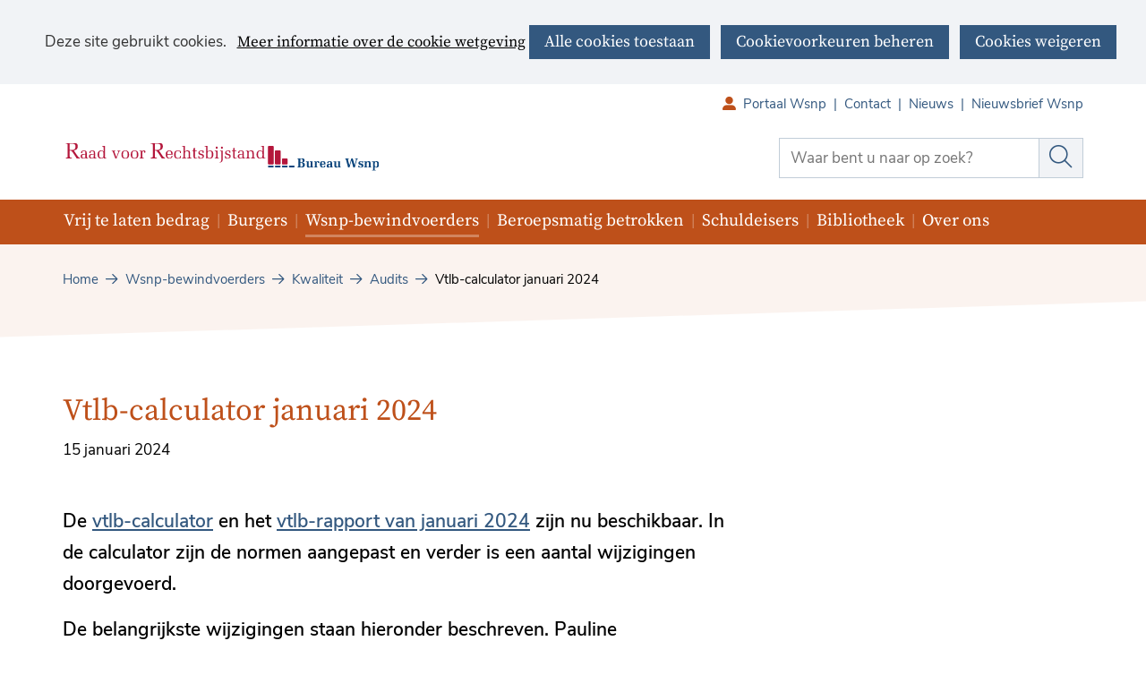

--- FILE ---
content_type: text/html; charset=utf-8
request_url: https://www.bureauwsnp.nl/wsnp-bewindvoerders/kwaliteit/audits/@14957/vtlb-calculator-januari-2024/
body_size: 10629
content:
<!DOCTYPE html>
<html lang=nl>
  <head prefix="og: http://ogp.me/ns# dcterms: http://purl.org/dc/terms/ overheid: http://standaarden.overheid.nl/owms/">
    <meta charset="utf-8">
    <meta name=viewport content="initial-scale=1">
    <base href="/wsnp-bewindvoerders/kwaliteit/audits/@14957/vtlb-calculator-januari-2024/">
    <title>Vtlb-calculator januari 2024 - Raad voor Rechtsbijstand Wsnp</title>
    <link rel="apple-touch-icon" href="https://www.bureauwsnp.nl/apple-touch-icon.png">
    <link rel=icon href="https://www.bureauwsnp.nl/favicon.png"><!--[if IE]>
          <link rel="shortcut icon" href="https://www.bureauwsnp.nl/favicon.ico" />
          <![endif]-->
    <meta name="msapplication-TileColor" content="#ffffff">
    <meta name="msapplication-TileImage" content="/publish/varianten/11/favicons/256x256_schortcut_3.png">
    <link rel=canonical href="https://www.bureauwsnp.nl/@14957/vtlb-calculator-januari-2024/">
    <meta name=generator content="iprox.">
    <link rel=author href="mailto:noreply@rvr.org">
    <meta name=description content="De vtlb-calculator van januari 2024 is beschikbaar. Download de applicatie en het rapport van onze website en zie de toelichting van de belangrijkste wijzigingen."><!--OWMS-Kern-->
    <meta property="dcterms:identifier" content="https://www.bureauwsnp.nl/wsnp-bewindvoerders/kwaliteit/audits/@14957/vtlb-calculator-januari-2024/" datatype="dcterms:URI">
    <meta property="dcterms:title" content="Vtlb-calculator januari 2024">
    <meta property="dcterms:language" content=nl datatype="dcterms:RFC4646">
    <meta property="overheid:authority" content="Raad voor rechtsbijstand">
    <meta property="dcterms:creator" content="Raad voor rechtsbijstand">
    <meta property="dcterms:modified" content="2024-07-03" datatype="dcterms:W3CDTF">
    <meta property="dcterms:available" content="start=2024-01-15;" datatype="dcterms:Period"><!--OWMS-Mantel-->
    <meta property="dcterms:description" content="De vtlb-calculator van januari 2024 is beschikbaar. Download de applicatie en het rapport van onze website en zie de toelichting van de belangrijkste wijzigingen.">
    <meta property="dcterms:publisher" content="Raad voor rechtsbijstand">
    <meta property="og:locale" content=nl_NL>
    <meta property="og:title" content="Vtlb-calculator januari 2024">
    <meta property="og:type" content=article>
    <meta property="og:site_name" content="Raad voor Rechtsbijstand Wsnp">
    <meta property="og:url" content="https://www.bureauwsnp.nl/wsnp-bewindvoerders/kwaliteit/audits/@14957/vtlb-calculator-januari-2024/">
    <meta property="og:description" content="De vtlb-calculator van januari 2024 is beschikbaar. Download de applicatie en het rapport van onze website en zie de toelichting van de belangrijkste wijzigingen.">
    <link media=all rel=stylesheet href="/views/css/efca83bd12ccf17701834db8b3dac26e.css">
    <link media=all rel=stylesheet href="/views/css/aa7ebebc2bc2fc4ec44851d35ef51c08.css" class="id normalize">
    <link media=all rel=stylesheet href="/views/css/ddc8cba652bd4a996d1fc890905995fd.css" class="id raad-voor-rechtsbijstand-wsnp-11dot8113">
    <link media=screen rel=stylesheet href="/views/css/7f18171f8e61a7527b5ed2b23d7a484a.css" class="id raad-voor-rechtsbijstand-wsnp-11dot8113">
    <link media=all rel=stylesheet href="/views/css/073884bcc53b10ec87b936fb5e85827a.css" class="id raad-voor-rechtsbijstand-wsnp-11dot8113">
    <link media=screen rel=stylesheet href="/views/css/ebd29866eb09328081b7eabcca54deba.css">
    <link media=print rel=stylesheet href="/views/css/7a1d3a34038339c9ea9e8572a51780e5.css">
    <link rel=stylesheet href="/aspx/read.aspx?AppIdt=globalcss&amp;ItmIdts=0,14957,4394,4393,4642,4720,4671,4649,12835,4650,5022,12835,2024,3030,16,75,76&amp;VldIdts=0,4446&amp;VarIdt=11">
    <script src="/views/js/469e20e0e2051616857507615f90eacc.js"></script>
    <script><!--
window.piwikProTagmanagerId="0f6f6736-5d80-44f5-bf19-89785dec5e4d";window.piwikProTagmanagerAddress="https://rvr.containers.piwik.pro/";
//--></script>
    <script src="/views/js/4f3a1e084fee13f7abe9a9bf224f1f98.js"></script>
    <script><!--
var requiredFields=requiredFields||[],requiredLabels=requiredLabels||[];
//--></script>
  <body class="vew-rvr var-11 ipx-baseline rol-body main-has-layout-prof-news header-has-layout-prof-header footer-has-layout-prof-footer left-aligned-list-images lazy-loading-images env-oper has-border has-bright-border has-list-icons theme-prof" data-breakpoints="[{&quot;className&quot;:&quot;large&quot;,&quot;minSize&quot;:1023,&quot;maxSize&quot;:99999},{&quot;className&quot;:&quot;medium&quot;,&quot;minSize&quot;:719,&quot;maxSize&quot;:1023},{&quot;className&quot;:&quot;small&quot;,&quot;minSize&quot;:0,&quot;maxSize&quot;:719}]" data-elt-breakpoints="[{ &quot;sizes&quot;:[444, 888], &quot;classNames&quot;:[&quot;elt-small&quot;, &quot;elt-medium&quot;, &quot;elt-large&quot;], &quot;selector&quot;: &quot;.grid-blok&quot; }]"><!--Start Piwik pro tag manager-->
    <script src="/views/js/4267d332f7515fb753de6beeb9ee680c.js"></script><!--End Piwik pro tag manager-->
    <div id=canvas class="canvas artikel" data-ipx-pagetype="{&quot;alias&quot;:&quot;artikel&quot;}">
      <header data-ipx-pagetype="{&quot;alias&quot;:&quot;header&quot;}"><!--googleoff: all-->
        <div class="skiplink-wrapper skiplink-forward"><a class="skiplink visuallyhidden focusable" id="content-start_back" href="#content-start">Ga naar de inhoud</a></div>
        <div class="header rol-sectie-header grid-wrapper wrapper_12 expand-to-page">
          <div class="grid-container container_12 grid-prof-header has-no-list-icons has-button-icons" data-layout="{&quot;columns&quot;:12,&quot;block-columns&quot;:1,&quot;gutter&quot;:0,&quot;padding&quot;:10,&quot;grid-column-width&quot;:100,&quot;DimSiz&quot;:1200,&quot;MinSiz&quot;:100,&quot;MaxSiz&quot;:1200}">
            <div id=zone_4393_headernav class="grid-zone grid_12 z-headernav z-rol-headernav is-fullwidth-zone has-bgcolor has-bright-bgcolor expand-to-page" data-layout="{&quot;columns&quot;:12,&quot;DimSiz&quot;:1200}">
              <div class="grid-row single-elt-row has-fullwidth-elt is-fullwidth-row rol-rij-secundaire-navigatie rol-rij-blok">
                <div class="grid-blok grid_12 rol-secundaire-navigatie type-secundaire-navigatie" id=Block_48907 data-layout="{&quot;id&quot;:48907,&quot;columns&quot;:12,&quot;DimSiz&quot;:1200,&quot;padding&quot;:10}">
                  <div class="grid-element">
                    <div class="grid-edge" data-id=PagCls_48907>
                      <nav id="secnav-48907" aria-labelledby="nav-title-48907" class="horizontaal-rechts sec-nav-mobile-insert-in-primnav">
                        <div class="grid-title elt-hidden-small elt-hidden-medium elt-hidden-large">
                          <div class="heading-elt heading-elt-nav"><a id="nav-title-48907" class="secundaire-navigatie" href="#opensecnav" data-nosmoothanchor=true>Direct naar</a></div>
                        </div>
                        <div class="grid-inside menu-container">
                          <ul id=opensecnav>
                            <li><span class="menu-text"><a class=portal href="https://login.rvr.org/">Portaal Wsnp</a></span>
                            <li><span class="menu-text"><a href="https://www.bureauwsnp.nl/over-ons/contact/">Contact</a></span>
                            <li><span class="menu-text"><a href="https://www.bureauwsnp.nl/nieuws/">Nieuws</a></span>
                            <li><span class="menu-text"><a href="https://www.bureauwsnp.nl/nieuwsbrief-wsnp/">Nieuwsbrief Wsnp</a></span>
                          </ul>
                        </div>
                      </nav>
                    </div>
                  </div>
                </div>
              </div>
              <div class="grid-blok grid_4 rol-logo type-logo full-width" id=Block_48902 data-layout="{&quot;id&quot;:48902,&quot;columns&quot;:4,&quot;DimSiz&quot;:400,&quot;padding&quot;:10}">
                <div class="grid-element">
                  <div class="grid-edge" data-id=PagCls_48902>
                    <div class="iprox-content no-icons image"><a href="https://www.bureauwsnp.nl/"><img data-sources="[{&quot;width&quot;:370,&quot;height&quot;:45,&quot;src&quot;:&quot;/publish/pages/2714/rvr-bureau-wsnp-large.svg&quot;}]" alt="Raad voor Rechtsbijstand Bureau Wsnp" data-id=2714 id=img_pagvld_45117_0 class="img-vector img_pagvld_45117_0 logo-svg" width=370 height=45 src="/publish/pages/2714/rvr-bureau-wsnp-large.svg"></a><span class="visuallyhidden logo-home-link-text"> (naar homepage)</span></div>
                  </div>
                </div>
              </div>
              <div class="grid-blok grid_4 prefix_4 rol-zoeken type-zoeken has-button-icons" id=Block_48909 data-layout="{&quot;id&quot;:48909,&quot;columns&quot;:4,&quot;DimSiz&quot;:400,&quot;prefix&quot;:4,&quot;padding&quot;:10}">
                <div class="grid-element">
                  <div class="grid-edge" data-id=PagCls_48909>
                    <div class="grid-title visuallyhidden">
                      <div class="heading-elt heading-elt-zoeken">Zoeken</div>
                    </div>
                    <div class="grid-inside">
                      <div class=zoekveld>
                        <form name="zoeken-form-48909" id="zoeken-form-48909" class="inline-form" action="https://www.bureauwsnp.nl/zoeken/" method=get novalidate><label for="zoeken-48909" class=visuallyhidden>Waar bent u naar op zoek?</label><input type=text name=zoeken_term id="zoeken-48909" placeholder="Waar bent u naar op zoek?"><button type=submit class="zoek ipx-btn ipx-btn-neutral"><span class=visuallyhidden>Zoek</span></button></form>
                      </div>
                    </div>
                  </div>
                </div>
              </div>
            </div>
            <div class="zone-clear-headernav"></div>
            <div id="zone_4393_header-navigatie" class="grid-zone grid_12 z-header-navigatie z-rol-header-navigatie is-fullwidth-zone has-titlebgcolor has-dark-titlebgcolor has-bgcolor has-dark-bgcolor expand-to-page" data-layout="{&quot;columns&quot;:12,&quot;DimSiz&quot;:1200}">
              <div class="grid-row single-elt-row has-fullwidth-elt is-fullwidth-row rol-rij-primaire-navigatie rol-rij-blok has-titlebgcolor has-dark-titlebgcolor has-bgcolor has-dark-bgcolor expand-to-page">
                <div class="grid-blok grid_12 rol-primaire-navigatie type-primaire-navigatie has-titlebgcolor has-dark-titlebgcolor has-bgcolor has-dark-bgcolor expand-to-zone" id=Block_48905 data-layout="{&quot;id&quot;:48905,&quot;columns&quot;:12,&quot;DimSiz&quot;:1200,&quot;padding&quot;:10}">
                  <div class="grid-element">
                    <div class="grid-edge" data-id=PagCls_48905>
                      <nav id="nav-48905" aria-label=Menu class="bl-navbar bl-navbar-static navexpand-small navexpand-medium" data-nav-expanding="small medium">
                        <div class="grid-title elt-visible-small elt-visible-medium elt-hidden-large">
                          <div class="heading-elt heading-elt-nav"><button type=button id="nav-title-48905" class="ipx-btn-link primaire-navigatie" aria-controls=openprimnav>Menu</button></div>
                        </div>
                        <div class="grid-inside menu-container">
                          <ul id=openprimnav aria-labelledby="nav-title-48905" class="nav-eenvoudig-uitvalmenu">
                            <li class="bl-navitem focusable bl-dropdown drpdwn">
                              <div class="menu-heading"><a id="navitem-40314" class="primaire-navigatie-item bl-dropdown-toggle drpdwn-tggl" data-toggle=dropdown href="https://www.bureauwsnp.nl/vtlb/">Vrij te laten bedrag</a></div><button type=button class="primaire-navigatie-item-caret" id="navitem-caret-40314" aria-controls="navmenu-40314"><span class=tekstbrowser>Vrij te laten bedrag</span><span class=caret></span></button>
                              <ul id="navmenu-40314" aria-label="Vrij te laten bedrag" class="subnavigatie level-2 bl-dropdown-menu drpdwn-mnu">
                                <li class="bl-navitem"><a id="navitem-40348" class="primaire-navigatie-item" href="https://www.bureauwsnp.nl/vtlb/vtlb-calculator/">Vtlb-calculator en rapport</a>
                                <li class="bl-navitem"><a id="navitem-58074" class="primaire-navigatie-item handboek" href="https://www.bureauwsnp.nl/vtlb/vtlb-rapport-januari-2026/">Vtlb rapport januari 2026</a>
                                <li class="bl-navitem"><a id="navitem-58469" class="primaire-navigatie-item" href="https://www.bureauwsnp.nl/vtlb/archief/archief-belangrijkste-wijzigingen/toelichting-belangrijkste-wijzigingen-5/">Toelichting belangrijkste wijzigingen</a>
                                <li class="bl-navitem"><a id="navitem-40347" class="primaire-navigatie-item" href="https://www.bureauwsnp.nl/vtlb/problemen-gebruik-vtlb-calculator/">Problemen bij gebruik van de vtlb-calculator</a>
                                <li class="bl-navitem"><a id="navitem-40346" class="primaire-navigatie-item" href="https://www.bureauwsnp.nl/vtlb/archief/">Archief</a>
                                <li class="bl-navitem"><a id="navitem-40374" class="primaire-navigatie-item" href="https://www.bureauwsnp.nl/bibliotheek/webinars-publicaties/">Webinars en publicaties</a>
                                <li class="bl-navitem"><a id="navitem-40423" class="primaire-navigatie-item" href="https://www.bureauwsnp.nl/vtlb/ontwikkeling-nieuwe-vtlb-calculator/">Ontwikkeling nieuwe vtlb-calculator</a>
                              </ul>
                            <li class="bl-navitem focusable bl-dropdown drpdwn">
                              <div class="menu-heading"><a id="navitem-40312" class="primaire-navigatie-item bl-dropdown-toggle drpdwn-tggl" data-toggle=dropdown href="https://www.bureauwsnp.nl/burgers/">Burgers</a></div><button type=button class="primaire-navigatie-item-caret" id="navitem-caret-40312" aria-controls="navmenu-40312"><span class=tekstbrowser>Burgers</span><span class=caret></span></button>
                              <ul id="navmenu-40312" aria-label=Burgers class="subnavigatie level-2 bl-dropdown-menu drpdwn-mnu">
                                <li class="bl-navitem"><a id="navitem-40379" class="primaire-navigatie-item" href="https://www.bureauwsnp.nl/burgers/voorlichtingsfilmpjes/">Voorlichtingsfilmpjes</a>
                                <li class="bl-navitem"><a id="navitem-40338" class="primaire-navigatie-item" href="https://www.bureauwsnp.nl/burgers/brochures-flyers-burgers/">Brochures en flyers voor burgers</a>
                                <li class="bl-navitem"><a id="navitem-40394" class="primaire-navigatie-item" href="https://www.bureauwsnp.nl/burgers/veelgestelde-vragen-0/">Veelgestelde vragen</a>
                                <li class="bl-navitem"><a id="navitem-40384" class="primaire-navigatie-item" href="https://www.bureauwsnp.nl/bibliotheek/verzoekschriften/">Wsnp aanvragen</a>
                                <li class="bl-navitem"><a id="navitem-40345" class="primaire-navigatie-item" href="https://www.bureauwsnp.nl/burgers/register-wsnp-bewindvoerders/">Register Wsnp-bewindvoerders</a>
                                <li class="bl-navitem"><a id="navitem-40350" class="primaire-navigatie-item" href="https://www.bureauwsnp.nl/burgers/hulp-schulden/">Hulp bij schulden</a>
                                <li class="bl-navitem"><a id="navitem-40344" class="primaire-navigatie-item" href="https://www.bureauwsnp.nl/burgers/klachtenregeling/">Klachtenregeling</a>
                                <li class="bl-navitem"><a id="navitem-53292" class="primaire-navigatie-item" href="https://www.bureauwsnp.nl/burgers/regeling-toevoeging-bewindvoerders-wsnp/">Regeling toevoeging bewindvoerders Wsnp III</a>
                                <li class="bl-navitem"><a id="navitem-57387" class="primaire-navigatie-item" href="https://www.bureauwsnp.nl/burgers/klankbordgroep-wsnp/">Klankbordgroep Wsnp</a>
                              </ul>
                            <li class="bl-navitem active focusable bl-dropdown drpdwn">
                              <div class="menu-heading"><a id="navitem-40313" class="primaire-navigatie-item bl-dropdown-toggle drpdwn-tggl" aria-current=true data-toggle=dropdown href="https://www.bureauwsnp.nl/wsnp-bewindvoerders/">Wsnp-bewindvoerders</a></div><button type=button class="primaire-navigatie-item-caret" id="navitem-caret-40313" aria-controls="navmenu-40313"><span class=tekstbrowser>Wsnp-bewindvoerders</span><span class=caret></span></button>
                              <ul id="navmenu-40313" aria-label="Wsnp-bewindvoerders" class="subnavigatie level-2 bl-dropdown-menu drpdwn-mnu">
                                <li class="bl-navitem"><a id="navitem-40339" class="primaire-navigatie-item" href="https://www.bureauwsnp.nl/wsnp-bewindvoerders/wsnp-register/">Alles over het Wsnp-register</a>
                                <li class="bl-navitem"><a id="navitem-40340" class="primaire-navigatie-item" href="https://www.bureauwsnp.nl/wsnp-bewindvoerders/tijdens-werk-wsnp-bewindvoerder/">Tijdens uw werk als Wsnp-bewindvoerder</a>
                                <li class="bl-navitem"><a id="navitem-53063" class="primaire-navigatie-item" href="https://www.bureauwsnp.nl/wsnp-bewindvoerders/regeling-toevoeging-bewindvoerders-wsnp/">Regeling toevoeging bewindvoerders Wsnp</a>
                                <li class="bl-navitem"><a id="navitem-40353" class="primaire-navigatie-item" href="https://www.bureauwsnp.nl/wsnp-bewindvoerders/permanente-educatie/">Permanente educatie</a>
                                <li class="bl-navitem"><a id="navitem-40352" class="primaire-navigatie-item" href="https://www.bureauwsnp.nl/wsnp-bewindvoerders/bezwaar-maken/">Bezwaar maken</a>
                                <li class="bl-navitem active"><a id="navitem-40356" class="primaire-navigatie-item" aria-current=true href="https://www.bureauwsnp.nl/wsnp-bewindvoerders/kwaliteit/">Kwaliteit</a>
                                <li class="bl-navitem"><a id="navitem-40351" class="primaire-navigatie-item" href="https://www.bureauwsnp.nl/wsnp-bewindvoerders/klachtenregeling/">Klachtenregeling</a>
                                <li class="bl-navitem"><a id="navitem-40376" class="primaire-navigatie-item" href="https://www.bureauwsnp.nl/wsnp-bewindvoerders/tolk-vertaaldiensten/">Tolk- en vertaaldiensten</a>
                                <li class="bl-navitem"><a id="navitem-40388" class="primaire-navigatie-item" href="https://www.bureauwsnp.nl/bibliotheek/regelgeving-documenten/">Regelgeving en documenten</a>
                                <li class="bl-navitem"><a id="navitem-40389" class="primaire-navigatie-item" href="https://www.bureauwsnp.nl/bibliotheek/wsnp-vergoedingen/">Wsnp-vergoedingen</a>
                                <li class="bl-navitem"><a id="navitem-40355" class="primaire-navigatie-item" href="https://www.bureauwsnp.nl/wsnp-bewindvoerders/veelgestelde-vragen/">Veelgestelde vragen en tips</a>
                              </ul>
                            <li class="bl-navitem focusable bl-dropdown drpdwn">
                              <div class="menu-heading"><a id="navitem-40316" class="primaire-navigatie-item bl-dropdown-toggle drpdwn-tggl" data-toggle=dropdown href="https://www.bureauwsnp.nl/beroepsmatig/">Beroepsmatig betrokken</a></div><button type=button class="primaire-navigatie-item-caret" id="navitem-caret-40316" aria-controls="navmenu-40316"><span class=tekstbrowser>Beroepsmatig betrokken</span><span class=caret></span></button>
                              <ul id="navmenu-40316" aria-label="Beroepsmatig betrokken" class="subnavigatie level-2 bl-dropdown-menu drpdwn-mnu">
                                <li class="bl-navitem"><a id="navitem-40358" class="primaire-navigatie-item" href="https://www.bureauwsnp.nl/beroepsmatig/scholingscentra/">Scholingscentra</a>
                                <li class="bl-navitem"><a id="navitem-40357" class="primaire-navigatie-item" href="https://www.bureauwsnp.nl/beroepsmatig/softwareontwikkelaars/">Softwareontwikkelaars</a>
                                <li class="bl-navitem"><a id="navitem-40359" class="primaire-navigatie-item" href="https://www.bureauwsnp.nl/beroepsmatig/infographics-brochures-wsnp/">Infographics en brochures Wsnp</a>
                                <li class="bl-navitem"><a id="navitem-55105" class="primaire-navigatie-item" href="https://www.bureauwsnp.nl/beroepsmatig/schuldhulpverleners/">Schuldhulpverleners</a>
                              </ul>
                            <li class="bl-navitem focusable bl-dropdown drpdwn">
                              <div class="menu-heading"><a id="navitem-40315" class="primaire-navigatie-item bl-dropdown-toggle drpdwn-tggl" data-toggle=dropdown href="https://www.bureauwsnp.nl/schuldeisers/">Schuldeisers</a></div><button type=button class="primaire-navigatie-item-caret" id="navitem-caret-40315" aria-controls="navmenu-40315"><span class=tekstbrowser>Schuldeisers</span><span class=caret></span></button>
                              <ul id="navmenu-40315" aria-label=Schuldeisers class="subnavigatie level-2 bl-dropdown-menu drpdwn-mnu">
                                <li class="bl-navitem"><a id="navitem-40362" class="primaire-navigatie-item" href="https://www.bureauwsnp.nl/schuldeisers/gevolgen-toelating/">Gevolgen toelating Wsnp</a>
                                <li class="bl-navitem"><a id="navitem-40361" class="primaire-navigatie-item" href="https://www.bureauwsnp.nl/schuldeisers/centraal-insolventie/">Centraal Insolventie Register (CIR)</a>
                                <li class="bl-navitem"><a id="navitem-40360" class="primaire-navigatie-item" href="https://www.bureauwsnp.nl/schuldeisers/veelgestelde-vragen-schuldeisers/">Veelgestelde vragen van schuldeisers</a>
                                <li class="bl-navitem"><a id="navitem-40393" class="primaire-navigatie-item" href="https://www.bureauwsnp.nl/schuldeisers/brochures-wsnp/">Brochures over de Wsnp</a>
                              </ul>
                            <li class="bl-navitem focusable bl-dropdown drpdwn">
                              <div class="menu-heading"><a id="navitem-40317" class="primaire-navigatie-item bl-dropdown-toggle drpdwn-tggl" data-toggle=dropdown href="https://www.bureauwsnp.nl/bibliotheek/">Bibliotheek</a></div><button type=button class="primaire-navigatie-item-caret" id="navitem-caret-40317" aria-controls="navmenu-40317"><span class=tekstbrowser>Bibliotheek</span><span class=caret></span></button>
                              <ul id="navmenu-40317" aria-label=Bibliotheek class="subnavigatie level-2 bl-dropdown-menu drpdwn-mnu">
                                <li class="bl-navitem"><a id="navitem-40372" class="primaire-navigatie-item" href="https://www.bureauwsnp.nl/bibliotheek/advies-na-klacht/">Adviezen naar aanleiding van klachten</a>
                                <li class="bl-navitem"><a id="navitem-40371" class="primaire-navigatie-item" href="https://www.bureauwsnp.nl/bibliotheek/instroom-wsnp/">Instroom Wsnp</a>
                                <li class="bl-navitem"><a id="navitem-40392" class="primaire-navigatie-item" href="https://www.bureauwsnp.nl/bibliotheek/kennisbank-wsnp/">Kennisbank Wsnp</a>
                                <li class="bl-navitem"><a id="navitem-40370" class="primaire-navigatie-item" href="https://www.bureauwsnp.nl/bibliotheek/verzoekschriften/">Model verzoekschriften</a>
                                <li class="bl-navitem"><a id="navitem-40385" class="primaire-navigatie-item" href="https://www.bureauwsnp.nl/bibliotheek/monitor/">Monitor Wsnp</a>
                                <li class="bl-navitem"><a id="navitem-40373" class="primaire-navigatie-item" href="https://www.bureauwsnp.nl/bibliotheek/regelgeving-documenten/">Regelgeving en documenten</a>
                                <li class="bl-navitem"><a id="navitem-40378" class="primaire-navigatie-item" href="https://www.bureauwsnp.nl/bibliotheek/onderzoeken-scripties/">Onderzoeken en scripties</a>
                                <li class="bl-navitem"><a id="navitem-40369" class="primaire-navigatie-item" href="https://www.bureauwsnp.nl/bibliotheek/registers/">Registers</a>
                                <li class="bl-navitem"><a id="navitem-40349" class="primaire-navigatie-item" href="https://www.bureauwsnp.nl/bibliotheek/webinars-publicaties/">Webinars en publicaties</a>
                                <li class="bl-navitem"><a id="navitem-40341" class="primaire-navigatie-item" href="https://www.bureauwsnp.nl/bibliotheek/wsnp-vergoedingen/">Wsnp-vergoedingen</a>
                              </ul>
                            <li class="bl-navitem focusable bl-dropdown drpdwn">
                              <div class="menu-heading"><a id="navitem-40318" class="primaire-navigatie-item bl-dropdown-toggle drpdwn-tggl" data-toggle=dropdown href="https://www.bureauwsnp.nl/over-ons/">Over ons</a></div><button type=button class="primaire-navigatie-item-caret" id="navitem-caret-40318" aria-controls="navmenu-40318"><span class=tekstbrowser>Over ons</span><span class=caret></span></button>
                              <ul id="navmenu-40318" aria-label="Over ons" class="subnavigatie level-2 bl-dropdown-menu drpdwn-mnu">
                                <li class="bl-navitem"><a id="navitem-40368" class="primaire-navigatie-item" href="https://www.bureauwsnp.nl/over-ons/bureau-wsnp/">Bureau Wsnp</a>
                                <li class="bl-navitem"><a id="navitem-40336" class="primaire-navigatie-item" href="https://www.bureauwsnp.nl/over-ons/contact/">Contact</a>
                                <li class="bl-navitem"><a id="navitem-40364" class="primaire-navigatie-item" href="https://www.bureauwsnp.nl/over-ons/medewerkers/">Medewerkers</a>
                                <li class="bl-navitem"><a id="navitem-40363" class="primaire-navigatie-item" href="https://www.bureauwsnp.nl/over-ons/commissies/">Onafhankelijke commissies</a>
                                <li class="bl-navitem"><a id="navitem-40367" class="primaire-navigatie-item" href="https://www.bureauwsnp.nl/over-ons/presentaties/">Presentaties</a>
                                <li class="bl-navitem"><a id="navitem-40398" class="primaire-navigatie-item" href="https://www.bureauwsnp.nl/over-ons/beveiligd-mailen-bureau-wsnp/">Beveiligd e-mailen met Bureau Wsnp</a>
                              </ul>
                            <li class="bl-navitem sec-nav-item"><span class="menu-text"><a id="navitem-40354" class="primaire-navigatie-item portal" href="https://login.rvr.org/">Portaal Wsnp</a></span>
                            <li class="bl-navitem sec-nav-item"><span class="menu-text"><a id="navitem-40366" class="primaire-navigatie-item" href="https://www.bureauwsnp.nl/over-ons/contact/">Contact</a></span>
                            <li class="bl-navitem sec-nav-item"><span class="menu-text"><a id="navitem-40342" class="primaire-navigatie-item" href="https://www.bureauwsnp.nl/nieuws/">Nieuws</a></span>
                            <li class="bl-navitem sec-nav-item"><span class="menu-text"><a id="navitem-40343" class="primaire-navigatie-item" href="https://www.bureauwsnp.nl/nieuwsbrief-wsnp/">Nieuwsbrief Wsnp</a></span>
                          </ul>
                        </div>
                      </nav>
                    </div>
                  </div>
                </div>
              </div>
            </div>
            <div class="zone-clear-header-navigatie"></div>
            <div id=zone_4393_sitepad class="grid-zone grid_12 z-sitepad z-rol-sitepad is-fullwidth-zone has-titlebgcolor has-bright-titlebgcolor has-bgcolor has-bright-bgcolor expand-to-page" data-layout="{&quot;columns&quot;:12,&quot;DimSiz&quot;:1200}">
              <div class="grid-row single-elt-row has-fullwidth-elt is-fullwidth-row rol-rij-sitepad rol-rij-blok">
                <div class="grid-blok grid_12 rol-sitepad type-sitepad expand-to-zone" id=Block_48911 data-layout="{&quot;id&quot;:48911,&quot;columns&quot;:12,&quot;DimSiz&quot;:1200,&quot;padding&quot;:10}">
                  <div class="grid-element">
                    <div class="grid-edge" data-id=PagCls_48911>
                      <div class="grid-inside">
                        <nav class="bread-crumb elt-hidden-none" aria-label=Sitepad>
                          <div class="bread-crumb-wrapper ipng-sitepad sitepad-is-ol">
                            <ol itemscope itemtype="http://schema.org/BreadcrumbList" class=kruimelpad>
                              <li itemprop=itemListElement itemscope itemtype="http://schema.org/ListItem" class=item><a itemprop=item href="https://www.bureauwsnp.nl/"><span itemprop=name>Home</span></a>
                                <meta itemprop=position content=1><span class="bread-crumb-separator" aria-hidden=true> ›</span>
                              <li itemprop=itemListElement itemscope itemtype="http://schema.org/ListItem" class=item><a itemprop=item href="https://www.bureauwsnp.nl/wsnp-bewindvoerders/"><span itemprop=name>Wsnp-bewindvoerders</span></a>
                                <meta itemprop=position content=2><span class="bread-crumb-separator" aria-hidden=true> ›</span>
                              <li itemprop=itemListElement itemscope itemtype="http://schema.org/ListItem" class=item><a itemprop=item href="https://www.bureauwsnp.nl/wsnp-bewindvoerders/kwaliteit/"><span itemprop=name>Kwaliteit</span></a>
                                <meta itemprop=position content=3><span class="bread-crumb-separator" aria-hidden=true> ›</span>
                              <li itemprop=itemListElement itemscope itemtype="http://schema.org/ListItem" class=item><a itemprop=item href="https://www.bureauwsnp.nl/wsnp-bewindvoerders/kwaliteit/audits/"><span itemprop=name>Audits</span></a>
                                <meta itemprop=position content=4><span class="bread-crumb-separator" aria-hidden=true> ›</span>
                              <li itemprop=itemListElement itemscope itemtype="http://schema.org/ListItem" class="item laatste nolink" aria-current=page><span itemprop=name>Vtlb-calculator januari 2024</span>
                                <meta itemprop=position content=5>
                            </ol>
                          </div>
                        </nav>
                      </div>
                    </div>
                  </div>
                </div>
              </div>
            </div>
            <div class="zone-clear-sitepad"></div>
          </div>
          <div class="layout-clear clear"></div>
        </div><!--googleon: all-->
      </header>
      <main data-pagetitle="Vtlb-calculator januari 2024" data-ipx-pagetype="{&quot;alias&quot;:&quot;artikel&quot;}">
        <div id="content-start" tabindex="-1"></div>
        <div id=content class="main rol-sectie-main grid-wrapper wrapper_12">
          <div class="grid-container container_12 grid-prof-news has-link-icons has-list-icons has-button-icons" data-layout="{&quot;columns&quot;:12,&quot;block-columns&quot;:1,&quot;gutter&quot;:0,&quot;padding&quot;:10,&quot;grid-column-width&quot;:100,&quot;DimSiz&quot;:1200,&quot;MinSiz&quot;:100,&quot;MaxSiz&quot;:1200}">
            <div id=zone_14957_title class="grid-zone grid_12 z-title z-rol-title is-fullwidth-zone" data-layout="{&quot;columns&quot;:12,&quot;DimSiz&quot;:1200}">
              <div class="grid-blok grid_12 rol-paginatitel type-titel" data-layout="{&quot;columns&quot;:12,&quot;DimSiz&quot;:1200}">
                <div class="grid-element">
                  <div class="grid-edge">
                    <h1 class="grid-title">Vtlb-calculator januari 2024<span class=submode></span></h1>
                  </div>
                </div>
              </div>
              <div class="grid-blok grid_12 rol-inhoud type-meta" data-layout="{&quot;columns&quot;:12,&quot;DimSiz&quot;:1200}">
                <div class="grid-element">
                  <div class="grid-edge">
                    <div class="grid-inside">15 januari 2024</div>
                  </div>
                </div>
              </div><br class="end-of-zone">
            </div>
            <div class="zone-clear-title"></div>
            <div id=zone_14957_content class="grid-zone grid_8 z-content z-rol-content" data-layout="{&quot;columns&quot;:8,&quot;DimSiz&quot;:800}">
              <div class="grid-blok grid_8 rol-inleiding type-inhoud" data-layout="{&quot;columns&quot;:8,&quot;DimSiz&quot;:800}">
                <div class="grid-element">
                  <div class="grid-edge" data-id=PagVld_145748>
                    <div class="grid-inside">
                      <div class="iprox-rich-content iprox-content">
                        <p>De <a class="siteLink ptlandingspagina" href="https://www.bureauwsnp.nl/vtlb/vtlb-calculator/">vtlb-calculator</a> en het <a class="siteLink pthandboekstartpagina" href="https://www.bureauwsnp.nl/vtlb/archief/vtlb-rapport-handboeken/vtlb-rapport-januari-2024/">vtlb-rapport van januari 2024</a> zijn nu beschikbaar. In de calculator zijn de normen aangepast en verder is een aantal wijzigingen doorgevoerd.</p>
                        <p>De belangrijkste wijzigingen staan hieronder beschreven. Pauline de Wit‑van Schie en Karen Stoffels‑Montfoort bespreken deze wijzigingen binnenkort ook in een webinar.</p>
                      </div>
                    </div>
                  </div>
                </div>
              </div>
              <div class="grid-blok grid_8 rol-inhoud type-inhoud" data-layout="{&quot;columns&quot;:8,&quot;DimSiz&quot;:800}">
                <div class="grid-element">
                  <div class="grid-edge" data-id=PagVld_145749>
                    <div class="grid-inside">
                      <div class="iprox-rich-content iprox-content">
                        <h2 id="h2b573113-5c09-434c-9378-0980bb55cee0">Besluiten werkgroep Vtlb afdracht vakantiegeld en gebruik basishuur</h2>
                        <p>Per 1 juli 2023 is de standaardtermijn van de schuldsaneringsregeling in het wettelijke en minnelijk traject gewijzigd van 36 naar 18 maanden. Voor schuldenaren die hun vakantiegeld eenmaal per jaar uitbetaald krijgen, valt deze uitbetaling dan één of twee keer in de regeling, afhankelijk van de maand van toelating. Hetzelfde geldt voor schuldenaren die een eindejaarsuitkering in december ontvangen.</p>
                        <p>De werkgroep Vtlb heeft het besluit genomen dat bij een looptijd van 18 maanden voor de afdracht wordt uitgegaan van 18 maal het inkomen exclusief vakantiegeld en 18 maal het opgebouwde vakantiegeld en – indien van toepassing- de opgebouwde eindejaarsuitkering. Op deze wijze maakt het niet uit wanneer iemand is toegelaten tot de regeling en of er sprake is van inkomen inclusief vakantiegeld of inkomen met afzonderlijk vakantiegeld.</p>
                        <p>Dit besluit heeft vooral gevolgen voor de regelingen waarin het vakantiegeld en/of de eindejaarsuitkering éénmaal wordt uitbetaald. De schuldenaar moet dan naast de maandelijkse afdracht ook nog een deel van het opgebouwde vakantiegeld/eindejaarsuitkering afdragen aan de boedel. Het is belangrijk om dit tijdig te bespreken met de schuldenaar, om misverstanden te voorkomen.</p>
                        <p>Per januari 2024 is de basishuur (de eigen bijdrage in de huur) verlaagd met € 34,67 naar € 192,00. Het kabinet heeft deze maatregel doorgevoerd ter bescherming van de koopkracht. Dit betekent dat men een hoger bedrag aan huurtoeslag ontvangt, ook als er sprake is van loonbeslag.  De werkgroep heeft het besluit genomen om ook in de correctie individuele lasten uit te blijven gaan van de ondergrens van de huur. Op deze manier komt de extra huurtoeslag ten goede aan de schuldenaar, zoals is beoogd met deze maatregel. Dat betekent dat in 2024 niet meer wordt gerekend met de minimum normhuur, maar met de ondergrens van de huur. In 2024 ligt deze ondergrens op € 192,00.</p>
                        <h2 id="h77276d97-c9c0-4263-b4d8-83e77ba3cab1">Wijzigingen in het rapport</h2>
                        <ul>
                          <li><span class="li-content">In de inleiding is het besluit van de werkgroep opgenomen ten aanzien van de afdracht van het vakantiegeld en eindejaarsuitkering bij een schuldsaneringsregeling die is uitgesproken na 1 juli 2023 en een standaardtermijn van 18 maanden heeft.</span>
                          <li><span class="li-content">In paragraaf 3.2 is de definitie voor de schuldenaren in groep 1 aangepast, omdat de beschrijving van groep 1 en groep 2 niet sluitend was.</span>
                          <li><span class="li-content">In paragraaf 6.2.9 is de werkwijze beschreven inzake de afdracht van het vakantiegeld en de eindejaarsuitkering bij regelingen uitgesproken na 1 juli 2023 en met een standaardtermijn van 18 maanden.</span>
                        </ul>
                        <h2 id="h0103f1b1-03e5-41e3-942b-3e1f5af7d0c8">Wijzigingen in de calculator en uitdraai</h2>
                        <ul>
                          <li><span class="li-content">Het veld “datum toepassing Wsnp” is hernoemd naar “datum toelating Wsnp”, om onduidelijkheid te voorkomen. Tevens is verplicht gemaakt dat dit veld wordt gevuld. Indien de datum toelating Wsnp ná 1 juli 2023 valt, volgt op pagina 3 van de uitdraai een opmerking over de aangepaste werkwijze van de afdracht bij een standaardtermijn van 18 maanden.</span>
                          <li><span class="li-content">De term “vergoeding vrachtwagenchauffeurs” is gewijzigd in “vergoeding int. Chauffeurs”, conform de tekst in paragraaf 6.2.12 van het vtlb-rapport. Deze wijziging is ook doorgevoerd in de uitdraai en het normenoverzicht.</span>
                          <li><span class="li-content">Indien er sprake is van een paar gehuwd in (beperkte) gemeenschap van goederen, wordt het jaartal van het huwelijk vermeld op pagina 1 van de uitdraai. Als het huwelijk is gesloten vanaf 2018 volgt onderaan pagina 3 een opmerking om te wijzen op het geldende huwelijksvermogensrecht per 1 januari 2018. Deze tekst is aangepast en verwijst voor meer informatie naar de handleiding voor de berekening van het vtlb.</span>
                          <li><span class="li-content">Als er in de calculator een bedrag aan geschatte eindejaarsuitkering is ingevoerd, toont de uitdraai een optelling van het totale inkomen inclusief vakantiegeld en eindejaarsuitkering. Is het veld “geschatte eindejaarsuitkering” niet gevuld, toont de uitdraai het totale inkomen inclusief vakantiegeld. Daarnaast wordt altijd de regel inkomen exclusief vakantiegeld getoond, ook als sprake is van een inkomen inclusief vakantiegeld.</span>
                          <li><span class="li-content">De term ‘minimum normhuur’ is gewijzigd in ‘ondergrens van huur’.</span>
                          <li><span class="li-content">Bij alle vtlb-berekeningen wordt ná de berekening van het nominaal bedrag herhaald wat de beslagvrije voet Rv inclusief vt is. Op deze manier is duidelijker hoe het bedrag van “beslagvrije voet plus nominaal bedrag en overheveling” tot stand komt.</span>
                          <li><span class="li-content">Bij berekeningen met een datum toelating Wsnp vanaf 1 juli 2023 volgt onderaan blad 3 een opmerking dat de werkwijze voor de afdracht van het vakantiegeld en de eindejaarsuitkering is aangepast. Daarnaast is in de regel “vrij te laten bedrag” toegevoegd of het een vtlb exclusief vt is (bij inkomens met afzonderlijk vakantiegeld) of een vtlb inclusief vt (bij inkomens inclusief vakantiegeld).</span>
                        </ul>
                        <figure id=figure_pagvld_145749_0 class=image><img alt="Uitdraai vtlb calculator" data-sources="[{&quot;width&quot;:172,&quot;height&quot;:66,&quot;src&quot;:&quot;/publish/pages/11943/172px/afbeelding1_voor_nieuwsbericht.jpg&quot;,&quot;sizeClass&quot;:&quot;size_172px&quot;},{&quot;width&quot;:344,&quot;height&quot;:131,&quot;src&quot;:&quot;/publish/pages/11943/344px/afbeelding1_voor_nieuwsbericht.jpg&quot;,&quot;sizeClass&quot;:&quot;size_344px&quot;},{&quot;width&quot;:546,&quot;height&quot;:208,&quot;src&quot;:&quot;/publish/pages/11943/546px/afbeelding1_voor_nieuwsbericht.jpg&quot;,&quot;sizeClass&quot;:&quot;size_546px&quot;},{&quot;width&quot;:748,&quot;height&quot;:285,&quot;src&quot;:&quot;/publish/pages/11943/afbeelding1_voor_nieuwsbericht.png&quot;}]" data-id=11943 id=img_pagvld_145749_0 class=img_pagvld_145749_0 width=748 height=285 src="/publish/pages/11943/172px/afbeelding1_voor_nieuwsbericht.jpg">
                          <figcaption>Voorbeeld opmerking vakantiegeld</figcaption>
                        </figure>
                        <h2 id="h1d0cdd80-8fa2-4d22-8d0c-7b40022ff09e">Beschikbaarheid Vtlb-calculator en handleiding voor berekenen vtlb</h2>
                        <p>Voor het gebruik van de vtlb-calculator en het controleren van de uitdraai is een handleiding opgesteld. Net als het vtlb-rapport vindt u de <a class="importLink pdf" href="/publish/pages/4909/handleiding_installatie_en_gebruik_vtlb_2021.pdf">handleiding<span class="download-info"> (pdf, 588 kB)</span></a> op de website van Bureau Wsnp. In de handleiding staat extra uitleg over de boedelafdracht bij regelingen gestart vóór 1 juli 2023 en bij regelingen gestart vanaf 1 juli 2023.</p>
                        <p>Voor de herberekeningen blijven oudere versies van de calculator beschikbaar. Bij het maken van een herberekening over een voorgaande periode moet een eerdere calculator worden gebruikt. Zie voor alle voorgaande versies het <a class="siteLink ptlandingspagina" href="https://www.bureauwsnp.nl/vtlb/archief/">vtlb-archief</a>.</p>
                        <h2 id="he0a58dff-6714-4eac-b515-e77d9d06ae34">Herberekenen vóór 1 maart 2024</h2>
                        <p>Per januari 2024 is het bruto minimumloon verhoogd, zijn de bedragen van de huurtoeslag en het kindgebonden budget sterk verhoogd, maar is het bedrag van de zorgtoeslag gedaald. Daarnaast is de ondergrens voor de huur in de vtlb-calculator aangepast naar de verlaagde basishuur. Dit alles kan forse gevolgen hebben voor het Vtlb. Net als vorig jaar heeft de werkgroep vtlb dan ook besloten dat in alle Wsnp-dossiers <strong>vóór 1 maart 2024</strong> een nieuw vtlb berekend moet worden. Valt het vtlb hoger uit, dan geldt dit met terugwerkende kracht tot 1 januari 2024. Bij een vtlb dat lager uitvalt geldt de datum dat het vtlb aan schuldenaar bekend is gemaakt</p>
                        <p>Zie ook: <a class="siteLink ptartikel" href="https://www.bureauwsnp.nl/wsnp-bewindvoerders/kwaliteit/audits/@14600/vtlb-twee-belangrijke-onderwerpen/">Vtlb: twee belangrijke onderwerpen</a>.</p>
                        <h2 id="hd555cd16-8c6c-49ea-be56-6d3300f66f1e">Softwareleveranciers geïnformeerd</h2>
                        <p>Maakt u gebruik van software waarin de vtlb-calculator is verwerkt? De bij ons <a class="siteLink ptmailinglist" href="https://www.bureauwsnp.nl/beroepsmatig/softwareontwikkelaars/nieuwsbrief-softwareontwikkelaars/">aangemelde</a> softwareleveranciers zijn reeds geïnformeerd over de nieuwe software en details.</p>
                        <h2 id="ha5a78c2a-1c32-463e-9439-00bd97fb90fd">Vragen over de wijzigingen en de berekenwijze?</h2>
                        <p>Vragen over de nieuwe vtlb-calculator en de berekenwijze kunt u voorleggen aan Bureau Wsnp, per e‑mail via <a title="Stuur een e-mail via infowsnp@rvr.org." href="/cdn-cgi/l/email-protection#e68f88808991958896a6949094c8899481"><span class="__cf_email__" data-cfemail="afc6c1c9c0d8dcc1dfefddd9dd81c0ddc8">[email&#160;protected]</span></a>, of telefonisch via <a title="Bel de helpdesk van Bureau Wsnp via 088 ‑ 787 1910." href="tel:+31(0)887871910">088 ‑ 787 1910</a>. Of bespreken met de NVVK, per e-mail via <a title="Stuur een e-mail naar NVVK via info@nvvk.nl." href="/cdn-cgi/l/email-protection#e68f888089a68890908dc8888a"><span class="__cf_email__" data-cfemail="70191e161f301e06061b5e1e1c">[email&#160;protected]</span></a>.</p>
                        <h2 id="h504008af-261a-4649-87cc-9f2fe5a43871">Technische vragen</h2>
                        <p>Technische vragen – over de software en de installatie kunt stellen aan Kred'it (de softwareontwikkelaar). Zij zijn bereikbaar op<a title="Kred'it is per e-mail bereikbaar via info@kredit.nl." href="/cdn-cgi/l/email-protection#5e373038311e352c3b3a372a703032"> <span class="__cf_email__" data-cfemail="7e171018113e150c1b1a170a501012">[email&#160;protected]</span></a> of via <a title="Kred'it is telefonisch bereikbaar via 040 ‑ 239 3232." href="tel:+31(0)402393232">040 ‑ 239 3232</a>.</p>
                      </div>
                    </div>
                  </div>
                </div>
              </div><br class="end-of-zone">
            </div>
            <div class="zone-clear-content"></div>
            <div id=zone_14957_aside class="grid-zone grid_4 z-aside z-rol-aside" data-layout="{&quot;columns&quot;:4,&quot;DimSiz&quot;:400}"><br class="end-of-zone"></div>
            <div class="zone-clear-aside"></div>
          </div>
          <div class="layout-clear clear"></div>
        </div>
      </main>
      <footer data-ipx-pagetype="{&quot;alias&quot;:&quot;footer&quot;}"><!--googleoff: all-->
        <div class="footer rol-sectie-footer grid-wrapper wrapper_12 expand-to-page">
          <div class="grid-container container_12 grid-prof-footer has-bgcolor has-bright-bgcolor has-list-icons has-button-icons" data-layout="{&quot;columns&quot;:12,&quot;block-columns&quot;:1,&quot;gutter&quot;:0,&quot;padding&quot;:10,&quot;grid-column-width&quot;:100,&quot;DimSiz&quot;:1200,&quot;MinSiz&quot;:100,&quot;MaxSiz&quot;:1200}">
            <div id=zone_4394_share class="grid-zone grid_6 z-share z-rol-share has-bgcolor has-bright-bgcolor expand-to-page" data-layout="{&quot;columns&quot;:6,&quot;DimSiz&quot;:600}">
              <div class="grid-blok grid_6 rol-knoppen-specials type-linkslist has-list-icons" data-layout="{&quot;columns&quot;:6,&quot;DimSiz&quot;:600}">
                <div class="grid-element">
                  <div class="grid-edge">
                    <div class="grid-title visuallyhidden">
                      <div class="heading-elt heading-elt-social">Deel deze informatie</div>
                    </div>
                    <div class="grid-inside">
                      <ul class="iprox-content button-specials horizontal">
                        <li><span class="li-content"><a class="externLink whatsapp focusable" href="whatsapp://send?text=Vtlb-calculator%20januari%202024+https%3a%2f%2fwww.bureauwsnp.nl%2fwsnp-bewindvoerders%2fkwaliteit%2faudits%2f%4014957%2fvtlb-calculator-januari-2024%2f" data-action="share/whatsapp/share"><span class="special-btn-text share-text">Delen op Whatsapp</span></a></span>
                        <li><span class="li-content"><a class="externLink linkedin focusable" href="https://www.linkedin.com/shareArticle?mini=true&amp;url=https%3a%2f%2fwww.bureauwsnp.nl%2fwsnp-bewindvoerders%2fkwaliteit%2faudits%2f%4014957%2fvtlb-calculator-januari-2024%2f&amp;title=Vtlb-calculator%20januari%202024&amp;ro=false&amp;summary=De%20vtlb-calculator%20van%20januari%202024%20is%20beschikbaar.%20Download%20de%20applicatie%20en%20het%20rapport%20van%20onze%20website%20en%20zie%20de%20toelichting%20van%20de%20belangrijkste%20wijzigingen."><span class="special-btn-text share-text">Delen op LinkedIn</span></a></span>
                      </ul>
                    </div>
                  </div>
                </div>
              </div><br class="end-of-zone">
            </div>
            <div class="zone-clear-share"></div>
            <div id="zone_4394_footer-oblique" class="grid-zone grid_12 z-footer-oblique z-rol-footer-oblique is-fullwidth-zone expand-to-page" data-layout="{&quot;columns&quot;:12,&quot;DimSiz&quot;:1200}"><br class="end-of-zone"></div>
            <div class="zone-clear-footer-oblique"></div>
            <div id="zone_4394_footer-above" class="grid-zone grid_12 z-footer-above z-rol-footer-above is-fullwidth-zone has-titlebgcolor has-bright-titlebgcolor has-bgcolor has-bright-bgcolor expand-to-page has-link-icons has-list-icons" data-layout="{&quot;columns&quot;:12,&quot;DimSiz&quot;:1200}">
              <div class="grid-blok grid_6 rol-lijst type-lijst" id=Block_48928 data-layout="{&quot;id&quot;:48928,&quot;columns&quot;:6,&quot;DimSiz&quot;:600,&quot;padding&quot;:10}">
                <div class="grid-element">
                  <div class="grid-edge" data-id=PagCls_48928>
                    <div class="grid-title">
                      <h2>Over Bureau Wsnp</h2>
                    </div>
                    <div class="grid-inside">
                      <div class="iprox-content iprox-rich-content description">
                        <p>Bureau Wsnp is onderdeel van de Raad voor Rechtsbijstand en is door de Minister van Justitie en Veiligheid belast met de uitvoering van een deel van de Wet schuldsanering natuurlijke personen (Wsnp).</p>
                      </div>
                      <ul class="iprox-content list">
                        <li data-ipx-id=4650 class="entry ipx-pt-landingspagina"><span class="li-content"><a class=siteLink href="https://www.bureauwsnp.nl/over-ons/">Meer over ons</a></span>
                        <li data-ipx-id=5022 class="entry ipx-pt-enquete"><span class="li-content"><a class=siteLink href="https://www.bureauwsnp.nl/formulieren/verbetering-website-wsnp/">Feedback geven over de website</a></span>
                        <li data-ipx-id=12835 class="entry ipx-pt-artikel"><span class="li-content"><a class=siteLink href="https://www.raadvoorrechtsbijstand.org/publicaties/wet-open-overheid-woo/">Protocol Wet open overheid (Woo)</a></span>
                      </ul>
                    </div>
                  </div>
                </div>
              </div>
              <div class="grid-blok grid_3 rol-lijst type-lijst" id=Block_48921 data-layout="{&quot;id&quot;:48921,&quot;columns&quot;:3,&quot;DimSiz&quot;:300,&quot;padding&quot;:10}">
                <div class="grid-element">
                  <div class="grid-edge" data-id=PagCls_48921>
                    <div class="grid-title">
                      <h2>Snel naar</h2>
                    </div>
                    <div class="grid-inside">
                      <ul class="iprox-content list">
                        <li data-ipx-id=4642 class="entry ipx-pt-index"><span class="li-content"><a class=siteLink href="https://www.bureauwsnp.nl/nieuws/">Nieuws</a></span>
                        <li data-ipx-id=4720 class="entry ipx-pt-landingspagina"><span class="li-content"><a class=siteLink href="https://www.bureauwsnp.nl/vtlb/vtlb-calculator/">Vtlb-calculator</a></span>
                        <li data-ipx-id=4671 class="entry ipx-pt-register-bewindvoerders"><span class="li-content"><a class=siteLink href="https://www.bureauwsnp.nl/burgers/register-wsnp-bewindvoerders/">Zoek Wsnp-bewindvoerder</a></span>
                        <li data-ipx-id=4649 class="entry ipx-pt-landingspagina"><span class="li-content"><a class=siteLink href="https://www.bureauwsnp.nl/bibliotheek/">Bibliotheek</a></span>
                        <li data-ipx-id=12835 class="entry ipx-pt-artikel"><span class="li-content"><a class=siteLink href="https://www.raadvoorrechtsbijstand.org/publicaties/wet-open-overheid-woo/">Protocol Wet open overheid (Woo)</a></span>
                      </ul>
                    </div>
                  </div>
                </div>
              </div>
              <div class="grid-blok grid_3 rol-tekst type-tekst" id=Block_48936 data-layout="{&quot;id&quot;:48936,&quot;columns&quot;:3,&quot;DimSiz&quot;:300,&quot;padding&quot;:10}">
                <div class="grid-element">
                  <div class="grid-edge" data-id=PagCls_48936>
                    <div class="grid-title">
                      <h2>Contact</h2>
                    </div>
                    <div class="grid-inside description-inside">
                      <div class="iprox-content iprox-rich-content description">
                        <p>Raad voor Rechtsbijstand<br>Bureau Wsnp</p>
                        <p><a href="tel:0887871910" target=_blank>088 – 787 1910</a><br><a href="/cdn-cgi/l/email-protection#3f56515950484c514f7f4d494d11504d58"><span class="__cf_email__" data-cfemail="d8b1b6beb7afabb6a898aaaeaaf6b7aabf">[email&#160;protected]</span></a></p>
                        <p>Postbus 2349<br>5202 CH 's‑Hertogenbosch</p>
                      </div>
                    </div>
                  </div>
                </div>
              </div>
            </div>
            <div class="zone-clear-footer-above"></div>
            <div id="zone_4394_footer-below" class="grid-zone grid_12 z-footer-below z-rol-footer-below is-fullwidth-zone has-titlebgcolor has-dark-titlebgcolor has-bgcolor has-dark-bgcolor expand-to-page has-no-list-icons" data-layout="{&quot;columns&quot;:12,&quot;DimSiz&quot;:1200}">
              <div class="grid-blok grid_8 rol-lijst type-lijst" id=Block_48941 data-layout="{&quot;id&quot;:48941,&quot;columns&quot;:8,&quot;DimSiz&quot;:800,&quot;padding&quot;:10}">
                <div class="grid-element">
                  <div class="grid-edge" data-id=PagCls_48941>
                    <div class="grid-inside">
                      <ul class="iprox-content list">
                        <li data-ipx-id=2024 class="entry ipx-pt-artikel"><span class="li-content"><a class=siteLink href="https://www.bureauwsnp.nl/toegankelijkheid/">Toegankelijkheid</a></span>
                        <li data-ipx-id=3030 class="entry ipx-pt-artikel"><span class="li-content"><a class=siteLink href="https://www.bureauwsnp.nl/privacy/">Privacy</a></span>
                        <li data-ipx-id=16 class="entry ipx-pt-artikel"><span class="li-content"><a class=siteLink href="https://www.bureauwsnp.nl/informatie-cookie/">Cookies</a></span>
                        <li data-ipx-id=75 class="entry ipx-pt-artikel"><span class="li-content"><a class=siteLink href="https://www.bureauwsnp.nl/proclaimer/">Proclaimer</a></span>
                        <li data-ipx-id=76 class="entry ipx-pt-artikel"><span class="li-content"><a class=siteLink href="https://www.bureauwsnp.nl/beveiligingslek-melden/">Informatiebeveiliging</a></span>
                      </ul>
                    </div>
                  </div>
                </div>
              </div>
              <div class="grid-blok grid_4 rol-volg-ons type-volg-ons" id=Block_48951 data-layout="{&quot;id&quot;:48951,&quot;columns&quot;:4,&quot;DimSiz&quot;:400,&quot;padding&quot;:10}">
                <div class="grid-element">
                  <div class="grid-edge" data-id=PagCls_48951>
                    <div class="grid-title">
                      <h2>Volg ons op</h2>
                    </div>
                    <div class="grid-inside">
                      <ul class="social-buttons">
                        <li class="social-button social-button-has-aka social-button-youtube"><a href="https://www.youtube.com/channel/UCiCF5YiNxD9Q6SdjLnbQRfA"><span class="social-button-text">Youtube</span></a>
                        <li class="social-button social-button-has-aka social-button-linkedin"><a href="https://www.linkedin.com/company/67914798/"><span class="social-button-text">LinkedIn</span></a>
                      </ul>
                    </div>
                  </div>
                </div>
              </div>
            </div>
            <div class="zone-clear-footer-below"></div>
          </div>
          <div class="layout-clear clear"></div>
        </div><!--googleon: all-->
      </footer>
    </div>
    <script data-cfasync="false" src="/cdn-cgi/scripts/5c5dd728/cloudflare-static/email-decode.min.js"></script><script><!--
var itmIdt="14957",envIdt="2",varIdt="11";
//--></script>
    <script src="/views/js/4f42d177533a97fbf593d3ffd3f02fa3.js"></script>
    <script src="/aspx/read.aspx?AppIdt=reference-lists&amp;SitIdt=19"></script>
    <script src="/views/js/a7e86e9c3fcc4b95983b841b360c736a.js"></script>
    <script src="/views/js/94f23cb18aa4bda63b4bff1ad93e847f.js" class="id raad-voor-rechtsbijstand-wsnp"></script>
    <script src="/views/js/58c99c0917e284a3b24622b0cf6d9544.js"></script>

--- FILE ---
content_type: text/html; charset=utf-8
request_url: https://www.bureauwsnp.nl/?AppIdt=cookiecheck&VarIdt=11&cookies_allowed=&cookies_consent=-1&html5=true
body_size: 400
content:
<div id=Cookies_question class="cookiebar cookies_question" role=dialog aria-labelledby="cookies-title" aria-describedby="cookies-description" aria-live=polite>
  <h2 id="cookies-title" class=visuallyhidden>Cookies toestaan?</h2>
  <div id=Cookiebar_inside class="cookiebar_inside story">Deze site gebruikt cookies. <a href="https://www.bureauwsnp.nl/informatie-cookie/" class="ipx-btn ipx-btn-link">Meer informatie over de cookie wetgeving</a></div>
  <div id="cookies-description" class=visuallyhidden>Hier kan het gebruik van cookies op deze website worden toegestaan of geweigerd.</div>
  <div class=cookie_forms data-ads_cookies=false>
    <form id=cookies_allowed_true class=cookies_allowed_true action="https://www.bureauwsnp.nl/aspx/post.aspx?csrf_id=8386defc975c4ad9a128113709b07a85" method=post novalidate>
      <div class=verborgen><input type=hidden name=postback value=""></div><button type=submit class="ipx-btn ipx-btn-primary cookies_button btn_allow_true">Alle cookies toestaan</button>
    </form>
    <form id=cookies_allowed_preferences class=cookies_allowed_preferences><button type=button class="ipx-btn ipx-btn-primary cookies_button btn_set_preferences">Cookievoorkeuren beheren</button></form>
    <form id=cookies_allowed_false class=cookies_allowed_false action="https://www.bureauwsnp.nl/aspx/post.aspx?csrf_id=8386defc975c4ad9a128113709b07a85" method=post novalidate>
      <div class=verborgen><input type=hidden name=postback value=""></div><button type=submit class="ipx-btn ipx-btn-primary cookies_button btn_allow_false">Cookies weigeren</button>
    </form>
  </div>
</div>

--- FILE ---
content_type: text/css;charset=utf-8
request_url: https://www.bureauwsnp.nl/views/css/073884bcc53b10ec87b936fb5e85827a.css
body_size: 805
content:
/* start of /publish/varianten/11/theme-prof.css (minified) */
.type-secundaire-navigatie .menu-text .portal::before,blockquote,blockquote::before,blockquote::after,.main.grid-wrapper a:hover,.main.grid-wrapper a:active,.mediawidget.cookies-not-allowed-yet .cookiebar .cookie_forms a:hover,.type-linkblok .grid-edge .grid-title .heading-elt.h2 a:hover,.type-linkblok .grid-edge .grid-title h2 a:hover,.large .type-primaire-navigatie .drpdwn-mnu>li a.primaire-navigatie-item,.begrip-sluiten::before,.attention,.featured,.grid-blok.type-jaarverslag-quote .iprox-rich-content .name{color:#be501a}.large .type-primaire-navigatie.has-dark-bgcolor .subnavigatie.drpdwn-mnu>li a.primaire-navigatie-item:hover{color:#be501a !important}.rol-knoppen-specials.type-linkslist ul.button-specials.has-ico li.has-ico i.ico,.type-pager span.pager_step.huidige,.type-rvr-uitgelicht .grid-edge .grid-inside .entry a:hover,.type-aankondiging .grid-edge:hover .grid-title,.tijdlijn-hoofditems .tijdlijn-item.tijdlijn-item-expanded .grid-element>.grid-edge>.grid-title::before,.tijdlijn-hoofditems .tijdlijn-item .grid-nesting.tijdlijn-subitems .tijdlijn-item-expanded .grid-element>.grid-edge>.grid-title::before,.type-letterbalk .letterrij .letter.seltab,.type-superlink .grid-edge.has-image .iprox-content.image img,.type-streamer .grid-title .streamer-title.streamer-title-has-icon .iprox-image img,.attention::before,.rol-opiniepeiling .opiniepeiling .resultaten ul li .staafhouder .opiniestaaf,.type-opiniepeiling .opiniepeiling .resultaten ul li .staafhouder .opiniestaaf,.type-galerij .type-entry .grid-edge .entry.entry-has-image .image img{background-color:#be501a}.type-rvr-uitgelicht .grid-edge .grid-inside .entry a,.tijdlijn-hoofditems .tijdlijn-item.tijdlijn-item-expanded .grid-element>.grid-edge>.grid-title::before,.tijdlijn-hoofditems .tijdlijn-item .grid-nesting.tijdlijn-subitems .tijdlijn-item-expanded .grid-element>.grid-edge>.grid-title::before{border-color:#be501a}.type-galerij .type-entry .grid-edge,.large .type-primaire-navigatie .drpdwn-mnu,.large .type-primaire-navigatie .drpdwn-mnu>li,.rol-opiniepeiling .opiniepeiling .resultaten ul li .staafhouder,.type-opiniepeiling .opiniepeiling .resultaten ul li .staafhouder,.grid-handboekstart .handbook-accent-light,.grid-handboek .handbook-accent-light,.kader{border-color:#e2a88b}button.begrip-sluiten:hover,button.begrip-sluiten:active{background-color:#e2a88b}.large .type-primaire-navigatie.has-dark-bgcolor .subnavigatie.drpdwn-mnu>li.selected a.primaire-navigatie-item,.large .type-primaire-navigatie.has-dark-bgcolor .subnavigatie.drpdwn-mnu>li a.primaire-navigatie-item:hover,.begrip-inhoud,.rol-opiniepeiling .opiniepeiling .resultaten ul li .staafhouder,.type-opiniepeiling .opiniepeiling .resultaten ul li .staafhouder,.grid-blok.type-jaarverslag-quote .iprox-rich-content,.grid-handboekstart .handbook-accent-light,.grid-handboek .handbook-accent-light,.type-sitemap .alles a{background-color:#fbf3ef}.attention,.featured{border-color:#fbf3ef}.var-componenten-wsnp.large .type-primaire-navigatie.has-dark-bgcolor .subnavigatie.drpdwn-mnu>li a.primaire-navigatie-item:hover{color:#b7501d !important}
/* end of /publish/varianten/11/theme-prof.css */


--- FILE ---
content_type: text/css
request_url: https://www.bureauwsnp.nl/aspx/read.aspx?AppIdt=globalcss&ItmIdts=0,14957,4394,4393,4642,4720,4671,4649,12835,4650,5022,12835,2024,3030,16,75,76&VldIdts=0,4446&VarIdt=11
body_size: 931
content:
#img_varvld_376_0,.img_varvld_376_0{width:256px;max-width:256px;height:256px;max-height:256px}.achtergrond_img_varvld_376_0{background-image:url(/publish/varianten/11/schortcut_3.png)}#img_varvld_376_0.size_152px,.img_varvld_376_0.size_152px{width:152px;max-width:152px;height:152px;max-height:152px}.achtergrond_img_varvld_376_0.size_152px{background-image:url(/publish/varianten/11/152px/schortcut_3.jpg)}#img_itmvld_401_0,.img_itmvld_401_0{width:1920px;max-width:1920px;height:400px;max-height:400px}.achtergrond_img_itmvld_401_0{background-image:url(/publish/library/20/vrouw-met-laptop.jpg)}#span_pagvld_15837_0,.span_pagvld_15837_0{font-weight:400}#span_pagvld_22488_0,.span_pagvld_22488_0{font-weight:400}#span_pagvld_22488_1,.span_pagvld_22488_1{font-weight:400}#span_pagvld_22488_2,.span_pagvld_22488_2{font-weight:400}#span_pagvld_22488_3,.span_pagvld_22488_3{font-weight:400}#span_pagvld_22488_4,.span_pagvld_22488_4{font-weight:400}#span_pagvld_22488_5,.span_pagvld_22488_5{font-weight:400}#span_pagvld_22488_6,.span_pagvld_22488_6{font-weight:400}#span_pagvld_22488_7,.span_pagvld_22488_7{font-weight:400}#span_pagvld_22488_8,.span_pagvld_22488_8{font-weight:400}#span_pagvld_22488_9,.span_pagvld_22488_9{font-weight:400}#span_pagvld_22488_10,.span_pagvld_22488_10{font-weight:400}#span_pagvld_22488_11,.span_pagvld_22488_11{font-weight:400}#span_pagvld_22488_12,.span_pagvld_22488_12{font-weight:400}#span_pagvld_22488_13,.span_pagvld_22488_13{font-weight:400}#span_pagvld_22488_14,.span_pagvld_22488_14{font-weight:400}#span_pagvld_22488_15,.span_pagvld_22488_15{font-weight:400}#span_pagvld_22488_16,.span_pagvld_22488_16{font-weight:400}#span_pagvld_22488_17,.span_pagvld_22488_17{font-weight:400}#span_pagvld_22488_18,.span_pagvld_22488_18{font-weight:400}#span_pagvld_22488_19,.span_pagvld_22488_19{font-weight:400}#span_pagvld_22488_20,.span_pagvld_22488_20{font-weight:400}#span_pagvld_22488_21,.span_pagvld_22488_21{font-weight:400}#span_pagvld_22488_22,.span_pagvld_22488_22{font-weight:400}#span_pagvld_22488_23,.span_pagvld_22488_23{font-weight:400}#span_pagvld_22488_24,.span_pagvld_22488_24{font-weight:400}#span_pagvld_22488_25,.span_pagvld_22488_25{font-weight:400}#span_pagvld_22488_26,.span_pagvld_22488_26{font-weight:400}#span_pagvld_22488_27,.span_pagvld_22488_27{font-weight:400}#span_pagvld_22488_28,.span_pagvld_22488_28{font-weight:400}#span_pagvld_22488_29,.span_pagvld_22488_29{font-weight:400}#span_pagvld_22488_30,.span_pagvld_22488_30{font-weight:400}#span_pagvld_22488_31,.span_pagvld_22488_31{font-weight:400}#span_pagvld_22488_32,.span_pagvld_22488_32{font-weight:400}#span_pagvld_22488_33,.span_pagvld_22488_33{font-weight:400}#span_pagvld_22488_34,.span_pagvld_22488_34{font-weight:400}#span_pagvld_22488_35,.span_pagvld_22488_35{font-weight:400}#img_pagvld_147483_0,.img_pagvld_147483_0{width:165px;max-width:165px;height:165px;max-height:165px}.achtergrond_img_pagvld_147483_0{background-image:url(/publish/library/34/regeling-beleid.svg)}#img_pagvld_147485_0,.img_pagvld_147485_0{width:165px;max-width:165px;height:165px;max-height:165px}.achtergrond_img_pagvld_147485_0{background-image:url(/publish/library/34/privacy.svg)}#img_pagvld_45117_0,.img_pagvld_45117_0{width:370px;max-width:370px;height:45px;max-height:45px}.achtergrond_img_pagvld_45117_0{background-image:url(/publish/pages/2714/rvr-bureau-wsnp-large.svg)}#img_pagvld_47027_0,.img_pagvld_47027_0{width:165px;max-width:165px;height:165px;max-height:165px}.achtergrond_img_pagvld_47027_0{background-image:url(/publish/library/33/nieuwsbrief.svg)}#img_pagvld_55188_0,.img_pagvld_55188_0{width:165px;max-width:165px;height:165px;max-height:165px}.achtergrond_img_pagvld_55188_0{background-image:url(/publish/library/34/attentie.svg)}#img_pagvld_55186_0,.img_pagvld_55186_0{width:165px;max-width:165px;height:165px;max-height:165px}.achtergrond_img_pagvld_55186_0{background-image:url(/publish/library/34/controleren.svg)}#img_pagvld_55187_0,.img_pagvld_55187_0{width:165px;max-width:165px;height:165px;max-height:165px}.achtergrond_img_pagvld_55187_0{background-image:url(/publish/library/34/kerncijfers.svg)}#img_pagvld_55185_0,.img_pagvld_55185_0{width:165px;max-width:165px;height:165px;max-height:165px}.achtergrond_img_pagvld_55185_0{background-image:url(/publish/library/34/wijzigen-gegevens.svg)}#img_pagvld_55182_0,.img_pagvld_55182_0{width:165px;max-width:165px;height:165px;max-height:165px}.achtergrond_img_pagvld_55182_0{background-image:url(/publish/library/34/kosten.svg)}#img_pagvld_55181_0,.img_pagvld_55181_0{width:165px;max-width:165px;height:165px;max-height:165px}.achtergrond_img_pagvld_55181_0{background-image:url(/publish/library/34/regeling-beleid.svg)}#img_pagvld_55183_0,.img_pagvld_55183_0{width:165px;max-width:165px;height:165px;max-height:165px}.achtergrond_img_pagvld_55183_0{background-image:url(/publish/library/34/online-scholing.svg)}#img_pagvld_56260_0,.img_pagvld_56260_0{width:165px;max-width:165px;height:165px;max-height:165px}.achtergrond_img_pagvld_56260_0{background-image:url(/publish/library/34/onderzoeken.svg)}#img_pagvld_58732_0,.img_pagvld_58732_0{width:165px;max-width:165px;height:165px;max-height:165px}.achtergrond_img_pagvld_58732_0{background-image:url(/publish/library/34/educatie.svg)}#img_pagvld_115803_0,.img_pagvld_115803_0{width:165px;max-width:165px;height:165px;max-height:165px}.achtergrond_img_pagvld_115803_0{background-image:url(/publish/library/34/visie.svg)}#img_pagvld_116289_0,.img_pagvld_116289_0{width:165px;max-width:165px;height:165px;max-height:165px}.achtergrond_img_pagvld_116289_0{background-image:url(/publish/library/34/documentatie.svg)}#img_pagvld_54152_0,.img_pagvld_54152_0{width:165px;max-width:165px;height:165px;max-height:165px}.achtergrond_img_pagvld_54152_0{background-image:url(/publish/library/34/kantoor.svg)}#img_pagvld_54154_0,.img_pagvld_54154_0{width:165px;max-width:165px;height:165px;max-height:165px}.achtergrond_img_pagvld_54154_0{background-image:url(/publish/library/34/contact.svg)}#img_pagvld_54157_0,.img_pagvld_54157_0{width:165px;max-width:165px;height:165px;max-height:165px}.achtergrond_img_pagvld_54157_0{background-image:url(/publish/library/34/advocaat.svg)}#img_pagvld_54159_0,.img_pagvld_54159_0{width:165px;max-width:165px;height:165px;max-height:165px}.achtergrond_img_pagvld_54159_0{background-image:url(/publish/library/34/commissie.svg)}#img_pagvld_54165_0,.img_pagvld_54165_0{width:165px;max-width:165px;height:165px;max-height:165px}.achtergrond_img_pagvld_54165_0{background-image:url(/publish/library/34/overleg.svg)}#img_pagvld_187061_0,.img_pagvld_187061_0{width:64px;max-width:64px;height:502px;max-height:502px}.achtergrond_img_pagvld_187061_0{background-image:url(/publish/library/46/ed3clngg_1_.png)}#img_pagvld_187062_0,.img_pagvld_187062_0{width:165px;max-width:165px;height:165px;max-height:165px}.achtergrond_img_pagvld_187062_0{background-image:url(/publish/library/33/online-kennismaking.svg)}#img_pagvld_187858_0,.img_pagvld_187858_0{width:64px;max-width:64px;height:502px;max-height:502px}.achtergrond_img_pagvld_187858_0{background-image:url(/publish/library/46/ed3clngg_1_.png)}#img_pagvld_187863_0,.img_pagvld_187863_0{width:165px;max-width:165px;height:165px;max-height:165px}.achtergrond_img_pagvld_187863_0{background-image:url(/publish/library/33/uitrekenen.svg)}#img_pagvld_187866_0,.img_pagvld_187866_0{width:64px;max-width:64px;height:502px;max-height:502px}.achtergrond_img_pagvld_187866_0{background-image:url(/publish/library/46/ed3clngg_1_.png)}#img_pagvld_187869_0,.img_pagvld_187869_0{width:165px;max-width:165px;height:165px;max-height:165px}.achtergrond_img_pagvld_187869_0{background-image:url(/publish/library/33/uitrekenen.svg)}#img_pagvld_187872_0,.img_pagvld_187872_0{width:64px;max-width:64px;height:502px;max-height:502px}.achtergrond_img_pagvld_187872_0{background-image:url(/publish/library/46/ed3clngg_1_.png)}#img_pagvld_145749_0,.img_pagvld_145749_0{width:748px;max-width:748px;height:285px;max-height:285px}.achtergrond_img_pagvld_145749_0{background-image:url(/publish/pages/11943/afbeelding1_voor_nieuwsbericht.png)}#img_pagvld_145749_0.size_172px,.img_pagvld_145749_0.size_172px{width:172px;max-width:172px;height:66px;max-height:66px}.achtergrond_img_pagvld_145749_0.size_172px{background-image:url(/publish/pages/11943/172px/afbeelding1_voor_nieuwsbericht.jpg)}#img_pagvld_145749_0.size_344px,.img_pagvld_145749_0.size_344px{width:344px;max-width:344px;height:131px;max-height:131px}.achtergrond_img_pagvld_145749_0.size_344px{background-image:url(/publish/pages/11943/344px/afbeelding1_voor_nieuwsbericht.jpg)}#img_pagvld_145749_0.size_546px,.img_pagvld_145749_0.size_546px{width:546px;max-width:546px;height:208px;max-height:208px}.achtergrond_img_pagvld_145749_0.size_546px{background-image:url(/publish/pages/11943/546px/afbeelding1_voor_nieuwsbericht.jpg)}